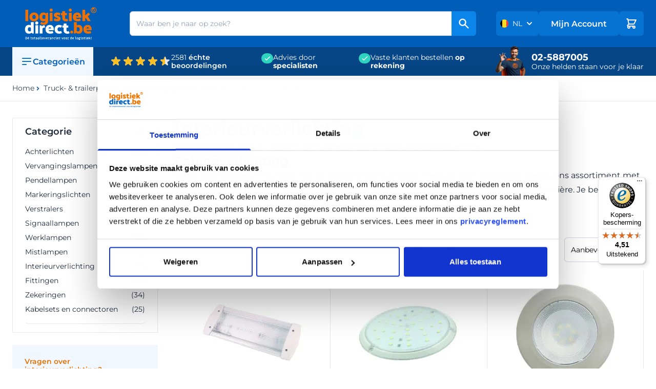

--- FILE ---
content_type: image/svg+xml
request_url: https://www.logistiekdirect.be/static/version1764151795/frontend/IODigital/AFL_Hyva/nl_BE/images/be.svg
body_size: -267
content:
<?xml version="1.0" encoding="UTF-8"?>
<svg xmlns="http://www.w3.org/2000/svg" viewBox="0 0 513 342">
<rect y="0" fill="#fdda25" width="513" height="342"/>
<rect y="0" width="171" height="342"/>
<rect x="342" y="0" fill="#ef3340" width="171" height="342"/>
</svg>


--- FILE ---
content_type: application/javascript
request_url: https://www.logistiekdirect.be/static/version1764151795/frontend/IODigital/AFL_Hyva/nl_BE/IODigital_DeliveryDays/js/delivery-days-store.js
body_size: 174
content:
/*
 * Do not remove or alter the notices in this preamble.
 * This software code regards iO Custom Software.
 * Copyright © 2025 iO The Netherlands B.V. and/or its affiliates.
 * www.iodigital.com All rights reserved. License grant and user rights and obligations
 * according to applicable license agreement. Please contact legal@iodigital.com for
 * questions regarding license and user rights.
 */

document.addEventListener('alpine:init', () => {
    Alpine.store('deliveryDays', {
        getDeliveryDaysInfo(productSku, pageType = 'pdp') {
            const currentStoreCode = window.CURRENT_STORE_CODE;
            let productSkus = Array.isArray(productSku) ? productSku : [productSku];
            const api = currentStoreCode === null
              ? '/rest/V1/deliverydays/ajax/message'
              : `/rest/${currentStoreCode}/V1/deliverydays/ajax/message`;

            return fetch(api, {
                method: "POST",
                headers: {
                    "Content-Type": "application/json",
                },
                body: JSON.stringify({
                    productSkus: productSkus,
                    pageType: pageType
                })
            }).then((res) => {
                if (!res.ok) {
                    return null;
                }
                return res.json();
            }).then((data) => {

                if (!data || !data.length) {
                    return null;
                }

                return data;
            }).catch((reason) => {
                console.error('error in delivery days store: ' + reason)
                return null;
            });
        },
    });
});


--- FILE ---
content_type: image/svg+xml
request_url: https://www.logistiekdirect.be/static/version1764151795/frontend/IODigital/AFL_Hyva/nl_BE/images/logistiek-half-logo.svg
body_size: 81
content:
<svg xmlns="http://www.w3.org/2000/svg" viewBox="0 0 437.1 219" fill="#ffffff" opacity="5%">
  <path d="M320.7,201.1c-.4-2.2-.9-4.4-1.4-6.6l-43,15.3c.4,2.9.7,5.9.7,8.8s0,.2,0,.3h45.4c0-5.9-.6-11.9-1.7-17.9Z"/>
  <path d="M163,85.4V7.2c-9.9,2.6-19.6,5.9-29.1,9.9-6.4,2.7-12.5,5.6-18.5,8.8v193h45.6c0-.1,0-.2,0-.3,0-32,26-58,58-58s40.3,11.7,50.4,29.3l42.9-15.2c-13.8-28.5-39.8-48.9-70.1-55.8l88.4-88.4c-8.3-4.9-17-9.3-26-13.1-6.8-2.9-13.8-5.4-20.7-7.6l-64.6,64.5L249.2,2c-9.8-1.4-19.9-2-30-2s-14.2.3-21.2,1.1l-35,84.3Z"/>
  <path d="M46.4,218.9c0-46,17.7-88.9,50-121.4v-60c-11.4,7.8-22.2,16.6-32.3,26.7-20.2,20.2-36,43.6-47,69.6C5.7,160.7,0,189.4,0,218.9s0,0,0,0h46.4s0,0,0,0Z"/>
  <path d="M421,133.7c-11-26-26.8-49.6-47-69.6-8.6-8.6-17.7-16.3-27.5-23.3l-33.4,33.4c9.9,6.5,19.3,14,27.9,22.7,32.5,32.5,50.5,76,50.5,122s0,0,0,0h45.6v-19.4c-2-22.7-7.5-44.8-16.3-65.9h.1Z"/>
</svg>


--- FILE ---
content_type: application/javascript
request_url: https://www.logistiekdirect.be/static/version1764151795/frontend/IODigital/AFL_Hyva/nl_BE/IODigital_DeliveryDays/js/delivery-message-call.js
body_size: 290
content:
/*
 * Do not remove or alter the notices in this preamble.
 * This software code regards iO Custom Software.
 * Copyright © 2025 iO The Netherlands B.V. and/or its affiliates.
 * www.iodigital.com All rights reserved. License grant and user rights and obligations
 * according to applicable license agreement. Please contact legal@iodigital.com for
 * questions regarding license and user rights.
 */

function initDeliveryMessageCall()
{
    return {
        message: [],
        isLoading: true,
        result: null,
        allProductSkus: [],
        containerSelector: '[data-delivery-days]',

        init: async function () {

            this.collectAllProductSkus();

            try {
                await this.fetchDeliveryMessages()
                this.isLoading = false
            } catch (error) {
                console.error('Error initializing delivery messages:', error);
            } finally {
                this.loading = false;
            }
        },

        collectAllProductSkus() {
            const products = document.querySelectorAll(this.containerSelector);
            this.allProductSkus = [];

            products.forEach((product) => {
                const sku = product.dataset.sku || product.getAttribute('data-product-sku');
                if (sku) {
                    this.allProductSkus.push(sku);
                }
            });
        },

        async fetchDeliveryMessages() {
            const data = await Alpine.store('deliveryDays').getDeliveryDaysInfo(this.allProductSkus, 'plp');

            if (Array.isArray(data)) {
                data.forEach(item => {
                    this.message[item.sku] = {
                        message: item.message,
                        showLabel: item.show_label
                    }
                })
            }
        },

        getMessageForSku(sku) {
            return this.message[sku]?.message
        },

        getShowLabelForSku(sku) {
            return this.message[sku]?.showLabel
        }
    }
}


--- FILE ---
content_type: image/svg+xml
request_url: https://www.logistiekdirect.be/static/version1764151795/frontend/IODigital/AFL_Hyva/nl_BE/images/logo.svg
body_size: 6019
content:
<svg id="Laag_1" width="191" height="64" data-name="Laag 1" xmlns="http://www.w3.org/2000/svg" viewBox="0 0 131 60">
    <defs>
        <style>.cls-1{fill:#ec7004;}.cls-2{fill:#fff;}</style>
    </defs>
    <path class="cls-1" d="M88.22,45.58a2.55,2.55,0,0,1-.78,1.92,2.59,2.59,0,0,1-1.87.76,2.67,2.67,0,0,1-1.94-.76,2.75,2.75,0,0,1,0-3.82,2.6,2.6,0,0,1,1.94-.77,2.52,2.52,0,0,1,1.87.77A2.56,2.56,0,0,1,88.22,45.58Z"/>
    <path class="cls-1" d="M114.88,32.49a6.35,6.35,0,0,1,5.44,2.38,9,9,0,0,1,1.78,5.58v1.48a.25.25,0,0,1-.25.25h-9a.26.26,0,0,0-.23.36,2.61,2.61,0,0,0,1.09,1.29,4.16,4.16,0,0,0,2.22.56,9.47,9.47,0,0,0,2-.21,8.76,8.76,0,0,0,1.71-.56.25.25,0,0,1,.34.13l1.28,3.12a.27.27,0,0,1-.09.31,7.29,7.29,0,0,1-2.88,1.11,17.42,17.42,0,0,1-2.76.31,9.47,9.47,0,0,1-6.22-2q-2.42-2-2.42-6a7.87,7.87,0,0,1,2.29-6A8,8,0,0,1,114.88,32.49Zm-.12,4.22a2.14,2.14,0,0,0-1.56.6,2.9,2.9,0,0,0-.76,1.33.25.25,0,0,0,.24.33h4.17a.26.26,0,0,0,.24-.32,3.08,3.08,0,0,0-.63-1.25A2.08,2.08,0,0,0,114.76,36.71Z"/>
    <path class="cls-1" d="M103.69,34.74a6.47,6.47,0,0,0-5.4-2.28,7,7,0,0,0-1.83.25,6.83,6.83,0,0,0-1.28.47.25.25,0,0,1-.36-.23v-5.3a.25.25,0,0,0-.25-.25H89.9a.25.25,0,0,0-.25.25V48a.26.26,0,0,0,.25.26h2.23a.27.27,0,0,0,.21-.11l.73-1.07a.25.25,0,0,1,.35-.06,9.56,9.56,0,0,0,2.14,1.09,7.14,7.14,0,0,0,2.54.49c2.52,0,4.39-.79,5.59-2.36a9.2,9.2,0,0,0,1.82-5.79A8.9,8.9,0,0,0,103.69,34.74Zm-4.17,8.34a2.32,2.32,0,0,1-2.24,1.27A3.63,3.63,0,0,1,96,44.1a4,4,0,0,1-1.08-.58.28.28,0,0,1-.1-.21V37.46a.24.24,0,0,1,.14-.22,5.53,5.53,0,0,1,1-.36,4.2,4.2,0,0,1,1-.17,2.71,2.71,0,0,1,2.46,1.15,4.66,4.66,0,0,1,.76,2.66A5.51,5.51,0,0,1,99.52,43.08Z"/>
    <path class="cls-2" d="M1,58.69a.24.24,0,0,1-.07-.18V54.75a.24.24,0,0,1,.25-.25H2.35a1.59,1.59,0,0,1,.83.22,1.57,1.57,0,0,1,.6.6,1.62,1.62,0,0,1,.22.84v.94a1.6,1.6,0,0,1-.22.84,1.51,1.51,0,0,1-.6.6,1.59,1.59,0,0,1-.83.22H1.17A.24.24,0,0,1,1,58.69Zm1.33-.62a1,1,0,0,0,.47-.13,1,1,0,0,0,.35-.35.86.86,0,0,0,.13-.48v-1a.85.85,0,0,0-.13-.47,1,1,0,0,0-.35-.35,1,1,0,0,0-.47-.13H1.65v2.88Z"/>
    <path class="cls-2" d="M5.54,58.57A1.37,1.37,0,0,1,5,58.05a1.33,1.33,0,0,1-.19-.71v-.65A1.35,1.35,0,0,1,5,56a1.37,1.37,0,0,1,.52-.52,1.35,1.35,0,0,1,.71-.19,1.39,1.39,0,0,1,.72.19,1.37,1.37,0,0,1,.52.52,1.45,1.45,0,0,1,.19.71v.4a.23.23,0,0,1-.08.18.25.25,0,0,1-.18.08H5.55v0a.72.72,0,0,0,.2.5.68.68,0,0,0,.5.2h1a.13.13,0,0,1,.09,0,.1.1,0,0,1,0,.09v.43a.12.12,0,0,1-.13.12h-1A1.35,1.35,0,0,1,5.54,58.57ZM7,56.7v-.05a.7.7,0,0,0-.71-.7.68.68,0,0,0-.7.7v.05ZM6,54.93a.08.08,0,0,1,0-.08l.27-.58,0-.06.07,0h.65a.06.06,0,0,1,.06,0,.09.09,0,0,1,0,.06.09.09,0,0,1,0,.07l-.62.57a.17.17,0,0,1-.12,0H6.11A.07.07,0,0,1,6,54.93Z"/>
    <path class="cls-2" d="M10.92,58.48a1,1,0,0,1-.29-.75V56h-.42a.11.11,0,0,1-.12-.12v-.42a.12.12,0,0,1,0-.09.18.18,0,0,1,.09,0h.42V54.7a.12.12,0,0,1,0-.09.18.18,0,0,1,.09,0h.47a.18.18,0,0,1,.09,0,.12.12,0,0,1,0,.09v.64h1a.13.13,0,0,1,.09,0,.1.1,0,0,1,0,.09v.42a.14.14,0,0,1-.13.13h-1V57.7a.38.38,0,0,0,.39.39h.62a.12.12,0,0,1,.13.12v.42a.12.12,0,0,1-.13.12h-.68A1,1,0,0,1,10.92,58.48Z"/>
    <path class="cls-2" d="M13.91,58.65a1.34,1.34,0,0,1-.52-.51,1.28,1.28,0,0,1-.19-.69v-.79a1.34,1.34,0,0,1,.19-.7,1.49,1.49,0,0,1,.52-.51,1.44,1.44,0,0,1,.71-.18,1.37,1.37,0,0,1,1.23.69,1.35,1.35,0,0,1,.2.7v.79a1.29,1.29,0,0,1-.2.69,1.32,1.32,0,0,1-.51.51,1.39,1.39,0,0,1-.72.19A1.35,1.35,0,0,1,13.91,58.65Zm1.21-.71a.65.65,0,0,0,.21-.49v-.79a.69.69,0,0,0-.21-.5.7.7,0,0,0-.5-.2.68.68,0,0,0-.7.7v.79a.68.68,0,0,0,.2.49.69.69,0,0,0,.5.21A.67.67,0,0,0,15.12,57.94Z"/>
    <path class="cls-2" d="M17.55,58.48a1,1,0,0,1-.29-.75V56h-.41a.12.12,0,0,1-.09,0,.18.18,0,0,1,0-.09v-.42a.14.14,0,0,1,.13-.13h.41V54.7a.1.1,0,0,1,0-.09.13.13,0,0,1,.09,0h.46a.13.13,0,0,1,.09,0,.1.1,0,0,1,0,.09v.64h1a.14.14,0,0,1,.13.13v.42a.13.13,0,0,1,0,.09A.1.1,0,0,1,19,56H18V57.7a.38.38,0,0,0,.11.28.35.35,0,0,0,.27.11H19a.12.12,0,0,1,.09,0,.18.18,0,0,1,0,.09v.42a.18.18,0,0,1,0,.09.12.12,0,0,1-.09,0h-.68A1.05,1.05,0,0,1,17.55,58.48Z"/>
    <path class="cls-2" d="M20.16,58.56a1,1,0,0,1-.31-.74.9.9,0,0,1,.28-.68,1.56,1.56,0,0,1,.81-.36l.25,0,.51-.07a.24.24,0,0,0,.22-.26.42.42,0,0,0-.18-.35.74.74,0,0,0-.46-.14.75.75,0,0,0-.7.36.14.14,0,0,1-.12.07.08.08,0,0,1-.07,0l-.34-.23s-.05,0-.05-.1a.11.11,0,0,1,0,0,1.2,1.2,0,0,1,.51-.51,1.65,1.65,0,0,1,.77-.18,1.54,1.54,0,0,1,.7.15,1.1,1.1,0,0,1,.46.42,1.19,1.19,0,0,1,.17.63v2.17a.18.18,0,0,1,0,.09.12.12,0,0,1-.09,0h-.41a.16.16,0,0,1-.09,0,.12.12,0,0,1,0-.09v-.23a1.31,1.31,0,0,1-1,.43A1.17,1.17,0,0,1,20.16,58.56Zm1.31-.48a.93.93,0,0,0,.34-.31.71.71,0,0,0,.13-.41v-.12l-.45.07-.47.06c-.33.06-.49.2-.49.43a.33.33,0,0,0,.14.29.52.52,0,0,0,.36.11A.86.86,0,0,0,21.47,58.08Z"/>
    <path class="cls-2" d="M23.74,58.56a1,1,0,0,1-.32-.74.91.91,0,0,1,.29-.68,1.52,1.52,0,0,1,.81-.36l.25,0,.51-.07a.24.24,0,0,0,.22-.26.42.42,0,0,0-.18-.35.76.76,0,0,0-.46-.14.78.78,0,0,0-.71.36.13.13,0,0,1-.11.07.11.11,0,0,1-.08,0l-.33-.23a.1.1,0,0,1-.06-.1l0,0a1.14,1.14,0,0,1,.51-.51,1.62,1.62,0,0,1,.77-.18,1.57,1.57,0,0,1,.7.15,1.17,1.17,0,0,1,.46.42,1.18,1.18,0,0,1,.16.63v2.17a.11.11,0,0,1-.12.12h-.41a.16.16,0,0,1-.09,0,.12.12,0,0,1,0-.09v-.23a1.33,1.33,0,0,1-1,.43A1.16,1.16,0,0,1,23.74,58.56Zm1.31-.48a1,1,0,0,0,.34-.31.79.79,0,0,0,.13-.41v-.12l-.45.07-.47.06c-.33.06-.49.2-.49.43a.35.35,0,0,0,.13.29.56.56,0,0,0,.37.11A.88.88,0,0,0,25.05,58.08Z"/>
    <path class="cls-2" d="M27.41,58.69a.24.24,0,0,1-.07-.18V54.88h-.55l-.09,0a.16.16,0,0,1,0-.09v-.44a.12.12,0,0,1,.12-.13h1a.25.25,0,0,1,.18.08.24.24,0,0,1,.07.18v3.62h.55a.12.12,0,0,1,.12.13v.44a.11.11,0,0,1-.12.12h-1A.24.24,0,0,1,27.41,58.69Z"/>
    <path class="cls-2" d="M29.72,58.69a.25.25,0,0,1-.08-.18V54.88H29.1a.12.12,0,0,1-.09,0,.18.18,0,0,1,0-.09v-.44a.13.13,0,0,1,0-.09.1.1,0,0,1,.09,0h1a.26.26,0,0,1,.19.08.24.24,0,0,1,.07.18v3.62h.55a.12.12,0,0,1,.12.13v.44a.11.11,0,0,1-.12.12h-1A.24.24,0,0,1,29.72,58.69Z"/>
    <path class="cls-2" d="M32.37,58.57a1.37,1.37,0,0,1-.52-.52,1.42,1.42,0,0,1-.19-.71v-.65a1.45,1.45,0,0,1,.19-.71,1.37,1.37,0,0,1,.52-.52,1.39,1.39,0,0,1,.72-.19,1.35,1.35,0,0,1,.71.19,1.37,1.37,0,0,1,.52.52,1.35,1.35,0,0,1,.19.71v.4a.27.27,0,0,1-.26.26H32.38v0a.69.69,0,0,0,.21.5.65.65,0,0,0,.5.2H34a.18.18,0,0,1,.09,0,.12.12,0,0,1,0,.09v.43a.11.11,0,0,1-.12.12h-.95A1.39,1.39,0,0,1,32.37,58.57Zm1.42-1.87v-.05a.68.68,0,0,0-.7-.7.7.7,0,0,0-.71.7v.05Z"/>
    <path class="cls-2" d="M36.36,58.8a.19.19,0,0,1-.19-.13l-1.1-3.13a.18.18,0,0,1,0-.06.13.13,0,0,1,0-.1.18.18,0,0,1,.11,0h.41a.21.21,0,0,1,.11,0,.14.14,0,0,1,.07.1l.81,2.39.81-2.39a.14.14,0,0,1,.07-.1.21.21,0,0,1,.11,0H38a.15.15,0,0,1,.1,0,.14.14,0,0,1,0,.1.39.39,0,0,1,0,.06L37,58.67a.2.2,0,0,1-.08.1.21.21,0,0,1-.11,0Z"/>
    <path class="cls-2" d="M39.42,58.57a1.37,1.37,0,0,1-.52-.52,1.33,1.33,0,0,1-.19-.71v-.65A1.35,1.35,0,0,1,38.9,56a1.37,1.37,0,0,1,.52-.52,1.35,1.35,0,0,1,.71-.19,1.39,1.39,0,0,1,.72.19,1.37,1.37,0,0,1,.52.52,1.45,1.45,0,0,1,.19.71v.4a.23.23,0,0,1-.08.18.25.25,0,0,1-.18.08H39.43v0a.72.72,0,0,0,.2.5.68.68,0,0,0,.5.2h.95a.13.13,0,0,1,.09,0,.1.1,0,0,1,0,.09v.43a.12.12,0,0,1-.13.12h-.95A1.35,1.35,0,0,1,39.42,58.57Zm1.42-1.87v-.05a.7.7,0,0,0-.71-.7.68.68,0,0,0-.7.7v.05Z"/>
    <path class="cls-2" d="M42.34,58.73a.12.12,0,0,1,0-.09V58.2a.14.14,0,0,1,.13-.13h.45V56h-.51a.14.14,0,0,1-.13-.13v-.42a.1.1,0,0,1,0-.09.13.13,0,0,1,.09,0h.92a.26.26,0,0,1,.19.08.24.24,0,0,1,.07.18v.22l.32-.26a1.56,1.56,0,0,1,.31-.2.79.79,0,0,1,.32-.06h.18a.1.1,0,0,1,.09,0,.13.13,0,0,1,0,.09v.46a.18.18,0,0,1,0,.09.12.12,0,0,1-.09,0h-.15a.54.54,0,0,0-.27.06,1.54,1.54,0,0,0-.35.24l-.33.26v1.5h.59a.14.14,0,0,1,.13.13v.44a.12.12,0,0,1-.13.12H42.43A.12.12,0,0,1,42.34,58.73Z"/>
    <path class="cls-2" d="M45.72,58.56a1,1,0,0,1-.32-.74.91.91,0,0,1,.29-.68,1.52,1.52,0,0,1,.81-.36l.25,0,.51-.07a.24.24,0,0,0,.22-.26.42.42,0,0,0-.18-.35.76.76,0,0,0-.46-.14.78.78,0,0,0-.71.36.13.13,0,0,1-.11.07.11.11,0,0,1-.08,0l-.33-.23a.1.1,0,0,1-.06-.1l0,0a1.14,1.14,0,0,1,.51-.51,1.65,1.65,0,0,1,.77-.18,1.54,1.54,0,0,1,.7.15,1.1,1.1,0,0,1,.46.42,1.18,1.18,0,0,1,.16.63v2.17a.11.11,0,0,1-.12.12h-.41a.16.16,0,0,1-.09,0,.12.12,0,0,1,0-.09v-.23a1.32,1.32,0,0,1-1,.43A1.17,1.17,0,0,1,45.72,58.56ZM47,58.08a1,1,0,0,0,.34-.31.71.71,0,0,0,.13-.41v-.12l-.45.07-.47.06c-.33.06-.49.2-.49.43a.35.35,0,0,0,.13.29.56.56,0,0,0,.37.11A.88.88,0,0,0,47,58.08Z"/>
    <path class="cls-2" d="M49.22,58.73a.18.18,0,0,1,0-.09V55.47a.14.14,0,0,1,.13-.13h.47a.18.18,0,0,1,.09,0,.12.12,0,0,1,0,.09v.28a1.37,1.37,0,0,1,.4-.36,1.06,1.06,0,0,1,.5-.12,1.15,1.15,0,0,1,1.05.61,1.34,1.34,0,0,1,.15.64v2.12a.12.12,0,0,1,0,.09.11.11,0,0,1-.08,0h-.47a.12.12,0,0,1-.09,0,.18.18,0,0,1,0-.09v-2a.69.69,0,0,0-.16-.49.61.61,0,0,0-.45-.17.72.72,0,0,0-.56.23.92.92,0,0,0-.21.63v1.83a.11.11,0,0,1-.12.12h-.47A.12.12,0,0,1,49.22,58.73Z"/>
    <path class="cls-2" d="M53.59,58.65a1.44,1.44,0,0,1-.52-.52,1.48,1.48,0,0,1-.19-.71v-.73a1.45,1.45,0,0,1,.19-.71,1.37,1.37,0,0,1,.52-.52,1.44,1.44,0,0,1,1.29-.07,1.32,1.32,0,0,1,.47.34.13.13,0,0,1,0,.1.16.16,0,0,1,0,.12l-.26.25a.12.12,0,0,1-.09,0,.12.12,0,0,1-.1-.06.82.82,0,0,0-.58-.23.7.7,0,0,0-.71.7v.79a.72.72,0,0,0,.71.7.82.82,0,0,0,.58-.23.12.12,0,0,1,.1-.06.15.15,0,0,1,.09,0l.26.26a.16.16,0,0,1,0,.12.13.13,0,0,1,0,.1,1.45,1.45,0,0,1-.47.34,1.44,1.44,0,0,1-1.29-.07Z"/>
    <path class="cls-2" d="M56.84,58.68a.29.29,0,0,1-.09-.21V56h-.48a.12.12,0,0,1-.13-.12v-.43a.1.1,0,0,1,0-.09.13.13,0,0,1,.09,0h.9a.31.31,0,0,1,.3.3v2.44H58a.13.13,0,0,1,.09,0,.1.1,0,0,1,0,.09v.43a.12.12,0,0,1-.13.12h-.9A.26.26,0,0,1,56.84,58.68Zm0-3.77a.12.12,0,0,1,0-.09v-.65a.14.14,0,0,1,.13-.13h.4a.14.14,0,0,1,.13.13v.65a.12.12,0,0,1-.13.12h-.4A.12.12,0,0,1,56.82,54.91Z"/>
    <path class="cls-2" d="M59.43,58.57a1.37,1.37,0,0,1-.52-.52,1.33,1.33,0,0,1-.19-.71v-.65a1.35,1.35,0,0,1,.19-.71,1.37,1.37,0,0,1,.52-.52,1.33,1.33,0,0,1,.71-.19,1.39,1.39,0,0,1,.72.19,1.41,1.41,0,0,1,.51.52,1.35,1.35,0,0,1,.19.71v.4a.23.23,0,0,1-.07.18.25.25,0,0,1-.18.08H59.43v0a.69.69,0,0,0,.21.5.68.68,0,0,0,.5.2h1a.13.13,0,0,1,.09,0,.1.1,0,0,1,0,.09v.43a.12.12,0,0,1-.13.12h-1A1.33,1.33,0,0,1,59.43,58.57Zm1.42-1.87v-.05a.69.69,0,0,0-.21-.5.7.7,0,0,0-.5-.2.72.72,0,0,0-.5.2.69.69,0,0,0-.21.5v.05Z"/>
    <path class="cls-2" d="M62.34,58.73a.16.16,0,0,1,0-.09V58.2a.12.12,0,0,1,.12-.13h.46V56h-.52a.12.12,0,0,1-.12-.13v-.42a.12.12,0,0,1,0-.09.18.18,0,0,1,.09,0h.93a.27.27,0,0,1,.26.26v.22l.32-.26a1.32,1.32,0,0,1,.31-.2.75.75,0,0,1,.31-.06h.19a.12.12,0,0,1,.12.13v.46a.11.11,0,0,1-.12.12h-.16a.6.6,0,0,0-.27.06,1.55,1.55,0,0,0-.34.24l-.33.26v1.5h.59a.1.1,0,0,1,.09,0,.13.13,0,0,1,0,.09v.44a.18.18,0,0,1,0,.09.12.12,0,0,1-.09,0H62.43A.16.16,0,0,1,62.34,58.73Z"/>
    <path class="cls-2" d="M68.3,58.8a.17.17,0,0,1-.18-.13L67,55.54a.18.18,0,0,1,0-.06.13.13,0,0,1,0-.1.18.18,0,0,1,.11,0h.41a.28.28,0,0,1,.12,0,.17.17,0,0,1,.06.1l.81,2.39.81-2.39a.14.14,0,0,1,.07-.1.21.21,0,0,1,.11,0h.39a.21.21,0,0,1,.11,0,.18.18,0,0,1,0,.1.39.39,0,0,1,0,.06L69,58.67a.2.2,0,0,1-.08.1.21.21,0,0,1-.11,0Z"/>
    <path class="cls-2" d="M71.36,58.65a1.32,1.32,0,0,1-.51-.51,1.29,1.29,0,0,1-.2-.69v-.79a1.35,1.35,0,0,1,.2-.7,1.37,1.37,0,0,1,1.23-.69,1.44,1.44,0,0,1,.71.18,1.49,1.49,0,0,1,.52.51,1.34,1.34,0,0,1,.19.7v.79a1.28,1.28,0,0,1-.19.69,1.44,1.44,0,0,1-1.23.7A1.39,1.39,0,0,1,71.36,58.65Zm1.22-.71a.68.68,0,0,0,.2-.49v-.79a.68.68,0,0,0-.7-.7.7.7,0,0,0-.5.2.69.69,0,0,0-.21.5v.79a.65.65,0,0,0,.21.49.67.67,0,0,0,.5.21A.69.69,0,0,0,72.58,57.94Z"/>
    <path class="cls-2" d="M75,58.65a1.34,1.34,0,0,1-.52-.51,1.28,1.28,0,0,1-.19-.69v-.79a1.34,1.34,0,0,1,.19-.7,1.49,1.49,0,0,1,.52-.51,1.44,1.44,0,0,1,.71-.18,1.48,1.48,0,0,1,.72.18A1.49,1.49,0,0,1,77,56a1.44,1.44,0,0,1,.19.7v.79a1.38,1.38,0,0,1-.19.69,1.34,1.34,0,0,1-.52.51,1.39,1.39,0,0,1-.72.19A1.35,1.35,0,0,1,75,58.65Zm1.21-.71a.65.65,0,0,0,.21-.49v-.79a.7.7,0,0,0-.71-.7.68.68,0,0,0-.7.7v.79a.68.68,0,0,0,.2.49.69.69,0,0,0,.5.21A.66.66,0,0,0,76.24,57.94Z"/>
    <path class="cls-2" d="M78,58.73a.18.18,0,0,1,0-.09V58.2a.13.13,0,0,1,0-.09.1.1,0,0,1,.09,0h.46V56H78a.1.1,0,0,1-.09,0,.12.12,0,0,1,0-.09v-.42a.12.12,0,0,1,0-.09.13.13,0,0,1,.09,0h.93a.25.25,0,0,1,.18.08.24.24,0,0,1,.07.18v.22l.33-.26a1.32,1.32,0,0,1,.31-.2.75.75,0,0,1,.31-.06h.19a.12.12,0,0,1,.12.13v.46a.11.11,0,0,1-.12.12h-.16a.6.6,0,0,0-.27.06,1.54,1.54,0,0,0-.35.24l-.33.26v1.5h.6a.12.12,0,0,1,.12.13v.44a.11.11,0,0,1-.12.12H78.06A.12.12,0,0,1,78,58.73Z"/>
    <path class="cls-2" d="M83.5,58.65a1.36,1.36,0,0,1-.48-.5,1.27,1.27,0,0,1-.19-.68v-.83A1.36,1.36,0,0,1,83,56a1.41,1.41,0,0,1,.49-.51,1.26,1.26,0,0,1,.66-.18,1.31,1.31,0,0,1,.44.07,1.1,1.1,0,0,1,.37.2V54.32a.12.12,0,0,1,.12-.13h.47a.1.1,0,0,1,.09,0,.13.13,0,0,1,0,.09v4.32a.18.18,0,0,1,0,.09.12.12,0,0,1-.09,0h-.39a.11.11,0,0,1-.12-.12v-.29a1,1,0,0,1-.89.49A1.21,1.21,0,0,1,83.5,58.65Zm1.26-.7a.67.67,0,0,0,.21-.5v-.79a.67.67,0,0,0-.21-.5.69.69,0,0,0-.5-.21.72.72,0,0,0-.71.71v.79a.72.72,0,0,0,.71.71A.69.69,0,0,0,84.76,58Z"/>
    <path class="cls-2" d="M87.33,58.57a1.37,1.37,0,0,1-.52-.52,1.33,1.33,0,0,1-.19-.71v-.65a1.35,1.35,0,0,1,.19-.71,1.37,1.37,0,0,1,.52-.52,1.33,1.33,0,0,1,.71-.19,1.39,1.39,0,0,1,.72.19,1.44,1.44,0,0,1,.7,1.23v.4a.23.23,0,0,1-.07.18.25.25,0,0,1-.18.08H87.33v0a.69.69,0,0,0,.21.5.68.68,0,0,0,.5.2H89a.13.13,0,0,1,.09,0,.1.1,0,0,1,0,.09v.43a.12.12,0,0,1-.13.12H88A1.33,1.33,0,0,1,87.33,58.57Zm1.42-1.87v-.05a.69.69,0,0,0-.21-.5A.7.7,0,0,0,88,56a.72.72,0,0,0-.5.2.69.69,0,0,0-.21.5v.05Z"/>
    <path class="cls-2" d="M92.49,58.69a.24.24,0,0,1-.07-.18V54.88h-.55l-.09,0a.16.16,0,0,1,0-.09v-.44a.12.12,0,0,1,.12-.13h1a.27.27,0,0,1,.26.26v3.62h.54a.1.1,0,0,1,.09,0,.13.13,0,0,1,0,.09v.44a.18.18,0,0,1,0,.09.12.12,0,0,1-.09,0h-1A.25.25,0,0,1,92.49,58.69Z"/>
    <path class="cls-2" d="M95.17,58.65a1.34,1.34,0,0,1-.52-.51,1.28,1.28,0,0,1-.19-.69v-.79a1.34,1.34,0,0,1,.19-.7,1.49,1.49,0,0,1,.52-.51,1.44,1.44,0,0,1,.71-.18,1.48,1.48,0,0,1,.72.18,1.58,1.58,0,0,1,.52.51,1.44,1.44,0,0,1,.19.7v.79a1.38,1.38,0,0,1-.19.69,1.41,1.41,0,0,1-.52.51,1.39,1.39,0,0,1-.72.19A1.35,1.35,0,0,1,95.17,58.65Zm1.21-.71a.65.65,0,0,0,.21-.49v-.79a.69.69,0,0,0-.21-.5.7.7,0,0,0-.5-.2.68.68,0,0,0-.7.7v.79a.68.68,0,0,0,.2.49.69.69,0,0,0,.5.21A.67.67,0,0,0,96.38,57.94Z"/>
    <path class="cls-2" d="M98.5,59.79a.71.71,0,0,1-.36-.66.81.81,0,0,1,.23-.57.57.57,0,0,1-.21-.48.85.85,0,0,1,.09-.38.92.92,0,0,1,.28-.31,1.08,1.08,0,0,1-.3-.4,1.18,1.18,0,0,1-.1-.5,1.14,1.14,0,0,1,.17-.64,1.2,1.2,0,0,1,.48-.44,1.47,1.47,0,0,1,.67-.15,1.69,1.69,0,0,1,.5.08h1.18a.18.18,0,0,1,.09,0,.12.12,0,0,1,0,.09v.39a.12.12,0,0,1-.12.13h-.47a1.18,1.18,0,0,1,.1.5,1.25,1.25,0,0,1-.17.64,1.33,1.33,0,0,1-.48.43,1.45,1.45,0,0,1-.66.15,1.49,1.49,0,0,1-.55-.1.39.39,0,0,0-.12.26.18.18,0,0,0,.09.17.77.77,0,0,0,.26.06h.75a1.88,1.88,0,0,1,.82.18.66.66,0,0,1,.31.64.88.88,0,0,1-.43.8,2.1,2.1,0,0,1-1.13.27A1.86,1.86,0,0,1,98.5,59.79Zm1.79-.77a.2.2,0,0,0-.12-.21,1,1,0,0,0-.33-.05h-1a.49.49,0,0,0-.06.25.29.29,0,0,0,.17.3,1.16,1.16,0,0,0,.51.09C100,59.39,100.29,59.26,100.29,59Zm-.4-2.1a.57.57,0,0,0,.16-.43.61.61,0,0,0-.16-.44.58.58,0,0,0-.44-.16.61.61,0,0,0-.45.16.61.61,0,0,0-.16.44.57.57,0,0,0,.16.43.61.61,0,0,0,.45.16A.58.58,0,0,0,99.89,56.92Z"/>
    <path class="cls-2" d="M102.61,58.68a.29.29,0,0,1-.09-.21V56H102a.12.12,0,0,1-.13-.12v-.43a.1.1,0,0,1,0-.09.13.13,0,0,1,.09,0h.9a.31.31,0,0,1,.3.3v2.44h.48a.13.13,0,0,1,.09,0,.1.1,0,0,1,0,.09v.43a.12.12,0,0,1-.13.12h-.9A.25.25,0,0,1,102.61,58.68Zm0-3.77a.12.12,0,0,1,0-.09v-.65a.14.14,0,0,1,.13-.13h.4a.14.14,0,0,1,.13.13v.65a.12.12,0,0,1-.13.12h-.4A.12.12,0,0,1,102.59,54.91Z"/>
    <path class="cls-2" d="M105.14,58.74a1.92,1.92,0,0,1-.53-.28l0-.06v-.08c0-.06.1-.19.21-.37a.14.14,0,0,1,.12-.08l.08,0a2,2,0,0,0,.4.22,1.34,1.34,0,0,0,.4.07.7.7,0,0,0,.39-.1.3.3,0,0,0,.13-.25.26.26,0,0,0-.12-.22,2.41,2.41,0,0,0-.43-.19l-.21-.09a2.38,2.38,0,0,1-.45-.21,1.08,1.08,0,0,1-.32-.32,1,1,0,0,1-.12-.51,1,1,0,0,1,.31-.75,1.19,1.19,0,0,1,.83-.28,2,2,0,0,1,.6.1,2,2,0,0,1,.52.27.16.16,0,0,1,0,.07.17.17,0,0,1,0,.07,3.62,3.62,0,0,1-.18.38.11.11,0,0,1-.11.06l-.08,0a1.44,1.44,0,0,0-.77-.27.51.51,0,0,0-.32.09.26.26,0,0,0-.12.24.33.33,0,0,0,.14.26,1.72,1.72,0,0,0,.48.24l.53.22a1.15,1.15,0,0,1,.35.29.86.86,0,0,1,.15.52,1,1,0,0,1-.15.55,1.1,1.1,0,0,1-.45.37,1.48,1.48,0,0,1-.65.13A1.87,1.87,0,0,1,105.14,58.74Z"/>
    <path class="cls-2" d="M108.52,58.48a1,1,0,0,1-.29-.75V56h-.41a.12.12,0,0,1-.13-.12v-.42a.1.1,0,0,1,0-.09.13.13,0,0,1,.09,0h.41V54.7a.1.1,0,0,1,0-.09.13.13,0,0,1,.09,0h.46a.13.13,0,0,1,.09,0,.1.1,0,0,1,0,.09v.64h1a.18.18,0,0,1,.09,0,.12.12,0,0,1,0,.09v.42A.12.12,0,0,1,110,56h-1V57.7a.37.37,0,0,0,.1.28.38.38,0,0,0,.28.11H110a.11.11,0,0,1,.12.12v.42a.11.11,0,0,1-.12.12h-.68A1,1,0,0,1,108.52,58.48Z"/>
    <path class="cls-2" d="M111.53,58.68a.29.29,0,0,1-.09-.21V56H111a.12.12,0,0,1-.13-.12v-.43a.1.1,0,0,1,0-.09.13.13,0,0,1,.09,0h.9a.31.31,0,0,1,.3.3v2.44h.48a.13.13,0,0,1,.09,0,.1.1,0,0,1,0,.09v.43a.12.12,0,0,1-.13.12h-.9A.26.26,0,0,1,111.53,58.68Zm0-3.77a.12.12,0,0,1,0-.09v-.65a.14.14,0,0,1,.13-.13h.4a.14.14,0,0,1,.13.13v.65a.12.12,0,0,1-.13.12h-.4A.12.12,0,0,1,111.51,54.91Z"/>
    <path class="cls-2" d="M114.12,58.57a1.37,1.37,0,0,1-.52-.52,1.33,1.33,0,0,1-.19-.71v-.65a1.35,1.35,0,0,1,.19-.71,1.37,1.37,0,0,1,.52-.52,1.42,1.42,0,0,1,1.42,0,1.37,1.37,0,0,1,.52.52,1.35,1.35,0,0,1,.19.71v.4a.23.23,0,0,1-.07.18.25.25,0,0,1-.18.08h-1.88v0a.69.69,0,0,0,.21.5.66.66,0,0,0,.5.2h1a.14.14,0,0,1,.13.13v.43a.18.18,0,0,1,0,.09.12.12,0,0,1-.09,0h-1A1.33,1.33,0,0,1,114.12,58.57Zm1.42-1.87v-.05a.69.69,0,0,0-.21-.5.73.73,0,0,0-1,0,.69.69,0,0,0-.21.5v.05Z"/>
    <path class="cls-2" d="M117.16,58.73a.12.12,0,0,1,0-.09V54.32a.14.14,0,0,1,.13-.13h.47a.09.09,0,0,1,.08,0,.1.1,0,0,1,0,.09v2.24h.2l1.07-1.14a.23.23,0,0,1,.17-.08h.54a.13.13,0,0,1,.09,0,.12.12,0,0,1,0,.08.18.18,0,0,1,0,.09l-1.29,1.33,1.37,1.7a.13.13,0,0,1,0,.08.09.09,0,0,1,0,.07.12.12,0,0,1-.09,0h-.53a.21.21,0,0,1-.18-.09L118,57.23h-.2v1.41a.12.12,0,0,1,0,.09.11.11,0,0,1-.08,0h-.47A.12.12,0,0,1,117.16,58.73Z"/>
    <path class="cls-2" d="M121,58.73a.45.45,0,0,1-.14-.35A.46.46,0,0,1,121,58a.48.48,0,0,1,.36-.14.48.48,0,0,1,.49.49.5.5,0,0,1-.14.35.49.49,0,0,1-.35.15A.49.49,0,0,1,121,58.73Zm0-1.26a.1.1,0,0,1,0-.09V54.62a.12.12,0,0,1,.13-.12h.45a.12.12,0,0,1,.09,0,.18.18,0,0,1,0,.09v2.76a.13.13,0,0,1,0,.09.12.12,0,0,1-.09,0h-.45A.12.12,0,0,1,121,57.47Z"/>
    <path class="cls-1" d="M16.71,9.78a8.69,8.69,0,0,1,6.13,2.14A7.84,7.84,0,0,1,25.16,18a7.19,7.19,0,0,1-2.46,5.84,9.26,9.26,0,0,1-6.14,2.06,8.6,8.6,0,0,1-6-2.05,7.61,7.61,0,0,1-2.3-6,7.55,7.55,0,0,1,2.39-5.92A8.75,8.75,0,0,1,16.71,9.78Zm-.09,11.86A3.08,3.08,0,0,0,19,20.75,3.88,3.88,0,0,0,19.8,18,4.8,4.8,0,0,0,19,15.16a2.56,2.56,0,0,0-2.22-1.1,2.87,2.87,0,0,0-2.33,1,4.21,4.21,0,0,0-.82,2.8,4.63,4.63,0,0,0,.75,2.8A2.6,2.6,0,0,0,16.62,21.64Z"/>
    <path class="cls-1" d="M42.2,10.32a.25.25,0,0,1,.25.24V25.61a6.09,6.09,0,0,1-2.08,4.9c-1.39,1.18-3.43,1.76-6.12,1.76a15.33,15.33,0,0,1-2.9-.4,9.51,9.51,0,0,1-3.14-1.24.27.27,0,0,1-.09-.31c.23-.52.46-1.06.69-1.6s.46-1.06.68-1.59a.24.24,0,0,1,.33-.12,12,12,0,0,0,2.29.84,8.77,8.77,0,0,0,2,.24,3.74,3.74,0,0,0,2.33-.61,2.17,2.17,0,0,0,.79-1.81v-.23a.25.25,0,0,0-.34-.23,10.47,10.47,0,0,1-1.37.44,7.54,7.54,0,0,1-1.92.24,6.45,6.45,0,0,1-5.37-2.28,8.82,8.82,0,0,1-1.81-5.68,9.19,9.19,0,0,1,1.82-5.82q1.83-2.36,5.65-2.36a7.22,7.22,0,0,1,2.56.52,9.25,9.25,0,0,1,2.16,1.16.24.24,0,0,0,.34,0l.76-1a.22.22,0,0,1,.19-.09ZM31.79,17.84a4.82,4.82,0,0,0,.74,2.67A2.72,2.72,0,0,0,35,21.64a4.1,4.1,0,0,0,1.15-.19,5.85,5.85,0,0,0,1-.4.25.25,0,0,0,.13-.22V15.16a.26.26,0,0,0-.1-.2A4.81,4.81,0,0,0,36,14.3a3.55,3.55,0,0,0-1.33-.3,2.3,2.3,0,0,0-2.25,1.27A5.66,5.66,0,0,0,31.79,17.84Z"/>
    <path class="cls-1" d="M50.85,5.38a2.65,2.65,0,0,1-.85,2,2.8,2.8,0,0,1-2,.82,2.7,2.7,0,0,1-2-.82,2.7,2.7,0,0,1-.82-2,2.8,2.8,0,0,1,.82-2,2.66,2.66,0,0,1,2-.85,2.75,2.75,0,0,1,2,.85A2.75,2.75,0,0,1,50.85,5.38Zm-.25,5.15V25.3a.25.25,0,0,1-.25.24H45.64a.24.24,0,0,1-.24-.24V10.53a.24.24,0,0,1,.24-.24h4.71A.25.25,0,0,1,50.6,10.53Z"/>
    <path class="cls-1" d="M59.9,15.82a15.31,15.31,0,0,1,3.6,1.84,3.76,3.76,0,0,1,1.7,3.26,4.47,4.47,0,0,1-1.59,3.66,7.45,7.45,0,0,1-4.78,1.31,13.81,13.81,0,0,1-2.91-.47,8.72,8.72,0,0,1-3.05-1.33.26.26,0,0,1-.08-.3l1.31-3.17a.24.24,0,0,1,.33-.13,15.73,15.73,0,0,0,2,.76,6.86,6.86,0,0,0,2,.39,2.17,2.17,0,0,0,1.1-.23c.26-.16.38-.33.38-.52a.78.78,0,0,0-.38-.63,4.45,4.45,0,0,0-1.26-.57,15,15,0,0,1-3.6-1.76,3.58,3.58,0,0,1-1.72-3.18,4.36,4.36,0,0,1,1.73-3.65,7.69,7.69,0,0,1,4.76-1.32,11.33,11.33,0,0,1,2.63.44,8.29,8.29,0,0,1,2.8,1.3.26.26,0,0,1,.08.3L63.63,15a.26.26,0,0,1-.34.13,13.48,13.48,0,0,0-1.73-.72,6,6,0,0,0-1.88-.33,2,2,0,0,0-1,.22.55.55,0,0,0,0,1A5.88,5.88,0,0,0,59.9,15.82Z"/>
    <path class="cls-1" d="M85.88,5.38a2.65,2.65,0,0,1-.85,2,2.8,2.8,0,0,1-2,.82,2.7,2.7,0,0,1-2-.82,2.7,2.7,0,0,1-.82-2,2.8,2.8,0,0,1,.82-2,2.66,2.66,0,0,1,2-.85,2.75,2.75,0,0,1,2,.85A2.75,2.75,0,0,1,85.88,5.38Zm-.26,5.15V25.3a.24.24,0,0,1-.24.24H80.67a.25.25,0,0,1-.25-.24V10.53a.25.25,0,0,1,.25-.24h4.71A.24.24,0,0,1,85.62,10.53Z"/>
    <path class="cls-1" d="M95.72,9.78a6.37,6.37,0,0,1,5.44,2.38,9.07,9.07,0,0,1,1.78,5.58v1.49a.25.25,0,0,1-.25.24h-9a.25.25,0,0,0-.23.34,2.59,2.59,0,0,0,1.1,1.31,4.13,4.13,0,0,0,2.22.55,9.37,9.37,0,0,0,2-.2,8.07,8.07,0,0,0,1.72-.57.26.26,0,0,1,.34.13L102,24.17a.23.23,0,0,1-.08.29,7,7,0,0,1-2.88,1.11,17.7,17.7,0,0,1-2.76.32,9.51,9.51,0,0,1-6.23-2,7.32,7.32,0,0,1-2.41-6A7.83,7.83,0,0,1,90,12,8,8,0,0,1,95.72,9.78ZM95.59,14a2.14,2.14,0,0,0-1.56.6A3,3,0,0,0,93.27,16a.25.25,0,0,0,.24.31h4.18a.24.24,0,0,0,.24-.3,3.1,3.1,0,0,0-.63-1.27A2.09,2.09,0,0,0,95.59,14Z"/>
    <rect class="cls-1" x="0.91" y="4.69" width="5.17" height="20.86" rx="0.25"/>
    <path class="cls-1" d="M77.69,21.44a.24.24,0,0,0-.33-.13,5.82,5.82,0,0,1-.83.29,4,4,0,0,1-1,.14A2,2,0,0,1,74,21.11a2.44,2.44,0,0,1-.55-1.67V15a.25.25,0,0,1,.25-.25h2.84a.25.25,0,0,0,.25-.24l0-3.53a.25.25,0,0,0-.25-.25H73.65a.25.25,0,0,1-.25-.25v-3a.25.25,0,0,0-.25-.25H68.48a.25.25,0,0,0-.25.25v3a.25.25,0,0,1-.25.25H66.24A.25.25,0,0,0,66,11v3.54a.25.25,0,0,0,.25.24H68a.25.25,0,0,1,.25.25v5.1a5.06,5.06,0,0,0,2.06,4.4A8.23,8.23,0,0,0,75.23,26a7.31,7.31,0,0,0,2.14-.36,4.57,4.57,0,0,0,1.55-.74.24.24,0,0,0,.08-.29Z"/>
    <path class="cls-1" d="M115.2,16.66l3.86-3.07a.24.24,0,0,0,0-.35c-.44-.52-.88-1.05-1.34-1.58L116.39,10a.24.24,0,0,0-.35,0c-.92.82-1.86,1.64-2.8,2.45l-2.59,2.24a.25.25,0,0,1-.41-.18V4.93a.24.24,0,0,0-.24-.24h-4.68a.25.25,0,0,0-.25.24V25.3a.25.25,0,0,0,.25.24H110a.24.24,0,0,0,.24-.24V20.72a.26.26,0,0,1,.1-.19c.16-.12.32-.26.49-.4l.35-.29a.24.24,0,0,1,.37.07l3.16,5.51a.24.24,0,0,0,.21.12H120a.24.24,0,0,0,.21-.37L115.15,17A.25.25,0,0,1,115.2,16.66Z"/>
    <path class="cls-1" d="M128.11,4.72l-1.05.37a1.64,1.64,0,0,1,0,.22,1.42,1.42,0,1,1-.19-.7l1-.37a2.55,2.55,0,0,0-1.71-1.36L128.38.74a4.65,4.65,0,0,0-.63-.32l-.5-.19L125.68,1.8,126.4.05a5.81,5.81,0,0,0-.72,0l-.52,0-.85,2.05V.18a4.56,4.56,0,0,0-.71.24l-.45.21v4.7h0a2.28,2.28,0,0,0,0,.45,2.52,2.52,0,1,0,5-.9A.94.94,0,0,0,128.11,4.72Z"/>
    <path class="cls-1" d="M130.58,3.25a5.25,5.25,0,0,0-1.14-1.69,5.18,5.18,0,0,0-.67-.57L128,1.8a4.43,4.43,0,0,1,.68.55,4.21,4.21,0,1,1-5.95,0V.91a5.38,5.38,0,0,0-.78.65,5.28,5.28,0,0,0-1.15,1.69,5.38,5.38,0,0,0-.41,2.07,5.46,5.46,0,0,0,.41,2.07,5.39,5.39,0,0,0,1.15,1.69,5.3,5.3,0,0,0,1.69,1.14,5.46,5.46,0,0,0,4.15,0,5.54,5.54,0,0,0,1.69-1.14,5.36,5.36,0,0,0,1.14-1.69A5.28,5.28,0,0,0,131,5.32,5.21,5.21,0,0,0,130.58,3.25Z"/>
    <path class="cls-2" d="M24.42,29a2.65,2.65,0,0,1-.85,2,2.79,2.79,0,0,1-2,.82,2.8,2.8,0,0,1-2.8-2.8,2.8,2.8,0,0,1,.82-2,2.69,2.69,0,0,1,2-.85A2.9,2.9,0,0,1,24.42,29Zm-.25,4.21V48a.26.26,0,0,1-.25.26h-4.7A.26.26,0,0,1,19,48V33.25a.25.25,0,0,1,.25-.25h4.7A.25.25,0,0,1,24.17,33.25Z"/>
    <path class="cls-2" d="M36,33.36,36.9,37a.25.25,0,0,1-.25.31,5.41,5.41,0,0,0-2,.26,7.35,7.35,0,0,0-2.24,1.23.25.25,0,0,0-.09.2v9a.26.26,0,0,1-.26.26H27.34a.26.26,0,0,1-.26-.26V33.46a.26.26,0,0,1,.26-.25h2.25a.25.25,0,0,1,.19.09l1.16,1.35a.25.25,0,0,0,.33,0,12,12,0,0,1,2.09-1.13,5.57,5.57,0,0,1,2.4-.39A.24.24,0,0,1,36,33.36Z"/>
    <path class="cls-2" d="M45.72,32.49a6.36,6.36,0,0,1,5.44,2.38,9.07,9.07,0,0,1,1.78,5.58v1.48a.26.26,0,0,1-.26.25h-9a.26.26,0,0,0-.24.36,2.61,2.61,0,0,0,1.09,1.29,4.17,4.17,0,0,0,2.23.56,9.38,9.38,0,0,0,2-.21,9.07,9.07,0,0,0,1.72-.56.26.26,0,0,1,.34.13L52,46.87a.25.25,0,0,1-.09.31,7.29,7.29,0,0,1-2.88,1.11,17.2,17.2,0,0,1-2.75.31,9.49,9.49,0,0,1-6.23-2q-2.42-2-2.41-6a7.87,7.87,0,0,1,2.28-6A8,8,0,0,1,45.72,32.49Zm-.13,4.22a2.14,2.14,0,0,0-1.56.6,2.89,2.89,0,0,0-.75,1.33.25.25,0,0,0,.24.33h4.16a.25.25,0,0,0,.24-.32,3.08,3.08,0,0,0-.63-1.25A2.06,2.06,0,0,0,45.59,36.71Z"/>
    <path class="cls-2" d="M62.86,36.77a2.92,2.92,0,0,0-2.28,1.07,4.12,4.12,0,0,0-.93,2.8,3.82,3.82,0,0,0,.93,2.72,3,3,0,0,0,2.28,1,6,6,0,0,0,1.63-.2,10.8,10.8,0,0,0,1.72-.68l1.48,3.59a6.42,6.42,0,0,1-2.76,1.26,13.55,13.55,0,0,1-2.44.28,8.32,8.32,0,0,1-6-2.11,7.6,7.6,0,0,1-2.24-5.85,7.92,7.92,0,0,1,2.24-6,8.15,8.15,0,0,1,6-2.19,13,13,0,0,1,2.44.3,6.58,6.58,0,0,1,2.76,1.28l-1.48,3.58A10.58,10.58,0,0,0,64.5,37,5.88,5.88,0,0,0,62.86,36.77Z"/>
    <path class="cls-2" d="M10.81,27.64v5.27a.25.25,0,0,1-.36.22,9.24,9.24,0,0,0-1.31-.47,6.76,6.76,0,0,0-1.67-.23A6.7,6.7,0,0,0,1.84,34.8,9.19,9.19,0,0,0,0,40.61a8.83,8.83,0,0,0,1.83,5.71A6.49,6.49,0,0,0,7.22,48.6a7.31,7.31,0,0,0,3-.58,8,8,0,0,0,1.88-1.12.25.25,0,0,1,.38.05l.8,1.19a.27.27,0,0,0,.21.12h2.26A.26.26,0,0,0,16,48V27.64a.26.26,0,0,0-.26-.25H11.07A.26.26,0,0,0,10.81,27.64Zm0,15.9a.28.28,0,0,1-.13.23,6,6,0,0,1-1,.4,4.23,4.23,0,0,1-1.12.18A2.69,2.69,0,0,1,6.1,43.21a4.86,4.86,0,0,1-.74-2.66A5.54,5.54,0,0,1,6,38a2.28,2.28,0,0,1,2.22-1.27A3.6,3.6,0,0,1,9.55,37a4.71,4.71,0,0,1,1.17.65.25.25,0,0,1,.09.2Z"/>
    <path class="cls-2" d="M79.12,44.31a4.19,4.19,0,0,1-1,.14,2,2,0,0,1-1.62-.63A2.44,2.44,0,0,1,76,42.15V37.72a.26.26,0,0,1,.25-.26H79.1a.25.25,0,0,0,.25-.25V33.69a.25.25,0,0,0-.25-.25H76.23a.26.26,0,0,1-.25-.26v-3a.25.25,0,0,0-.25-.25H71.06a.25.25,0,0,0-.25.25v3a.26.26,0,0,1-.25.26H68.82a.25.25,0,0,0-.25.25v3.52a.25.25,0,0,0,.25.25h1.74a.26.26,0,0,1,.25.26v5.09a5.09,5.09,0,0,0,2.06,4.41,8.3,8.3,0,0,0,4.94,1.48A7,7,0,0,0,80,48.33a4.89,4.89,0,0,0,1.57-.74.24.24,0,0,0,.06-.29l-1.31-3.15a.25.25,0,0,0-.33-.13A6.15,6.15,0,0,1,79.12,44.31Z"/>
</svg>


--- FILE ---
content_type: image/svg+xml
request_url: https://www.logistiekdirect.be/static/version1764151795/frontend/IODigital/AFL_Hyva/nl_BE/images/logistiek-half-logo-lighter.svg
body_size: 60
content:
<svg xmlns="http://www.w3.org/2000/svg" viewBox="0 0 437.1 219" fill="#E0EEFE">
  <path d="M320.7,201.1c-.4-2.2-.9-4.4-1.4-6.6l-43,15.3c.4,2.9.7,5.9.7,8.8s0,.2,0,.3h45.4c0-5.9-.6-11.9-1.7-17.9Z"/>
  <path d="M163,85.4V7.2c-9.9,2.6-19.6,5.9-29.1,9.9-6.4,2.7-12.5,5.6-18.5,8.8v193h45.6c0-.1,0-.2,0-.3,0-32,26-58,58-58s40.3,11.7,50.4,29.3l42.9-15.2c-13.8-28.5-39.8-48.9-70.1-55.8l88.4-88.4c-8.3-4.9-17-9.3-26-13.1-6.8-2.9-13.8-5.4-20.7-7.6l-64.6,64.5L249.2,2c-9.8-1.4-19.9-2-30-2s-14.2.3-21.2,1.1l-35,84.3Z"/>
  <path d="M46.4,218.9c0-46,17.7-88.9,50-121.4v-60c-11.4,7.8-22.2,16.6-32.3,26.7-20.2,20.2-36,43.6-47,69.6C5.7,160.7,0,189.4,0,218.9s0,0,0,0h46.4s0,0,0,0Z"/>
  <path d="M421,133.7c-11-26-26.8-49.6-47-69.6-8.6-8.6-17.7-16.3-27.5-23.3l-33.4,33.4c9.9,6.5,19.3,14,27.9,22.7,32.5,32.5,50.5,76,50.5,122s0,0,0,0h45.6v-19.4c-2-22.7-7.5-44.8-16.3-65.9h.1Z"/>
</svg>


--- FILE ---
content_type: text/javascript
request_url: https://widgets.trustedshops.com/js/X5D411170BEA7D1D9463A118300A734B2.js
body_size: 1455
content:
((e,t)=>{const r={shopInfo:{tsId:"X5D411170BEA7D1D9463A118300A734B2",name:"Logistiekdirect",url:"www.logistiekdirect.be",language:"nl",targetMarket:"BEL",ratingVariant:"WIDGET",eTrustedIds:{accountId:"acc-c98930d3-4169-409b-89f3-904cbb401732",channelId:"chl-b8a56059-379b-4cd9-b557-60c31f752366"},buyerProtection:{certificateType:"CLASSIC",certificateState:"PRODUCTION",mainProtectionCurrency:"EUR",classicProtectionAmount:2500,maxProtectionDuration:30,firstCertified:"2018-07-11 00:00:00"},reviewSystem:{rating:{averageRating:4.51,averageRatingCount:273,overallRatingCount:2581,distribution:{oneStar:12,twoStars:5,threeStars:12,fourStars:47,fiveStars:197}},reviews:[{buyerFirstName:"Roland",buyerlastName:"D.",average:4,buyerStatement:"Product bleek defekt bij levering. Nodige stappen werden direkt genomen en dag later reeds opnieuw geleverd. Dank u wel hier voor.",rawChangeDate:"2025-12-04T11:58:49.000Z",changeDate:"4/12/2025",transactionDate:"12/11/2025"},{buyerFirstName:"Sammy",buyerlastName:"M.",average:5,buyerStatement:"Zeer stevige transparante dozen. Levering heel netjes met plastiek wrap (werd niet nat).",rawChangeDate:"2025-12-03T14:16:30.000Z",changeDate:"3/12/2025",transactionDate:"5/11/2025"},{buyerFirstName:"Dirk",buyerlastName:"R.",average:5,buyerStatement:"Het werkt perfect!",rawChangeDate:"2025-12-03T12:55:20.000Z",changeDate:"3/12/2025",transactionDate:"18/11/2025"}]},features:["MARS_PUBLIC_QUESTIONNAIRE","MARS_QUESTIONNAIRE","MARS_REVIEWS","MARS_EVENTS","DISABLE_REVIEWREQUEST_SENDING","PRODUCT_REVIEWS","NET_RECOMMENDATION_SCORE","REVIEWS_AUTO_COLLECTION","GUARANTEE_RECOG_CLASSIC_INTEGRATION"],consentManagementType:"OFF",urls:{profileUrl:"https://www.trstd.com/nl-be/reviews/logistiekdirect-be",profileUrlLegalSection:"https://www.trstd.com/nl-be/reviews/logistiekdirect-be#legal-info",reviewLegalUrl:"https://help.etrusted.com/hc/nl/articles/23970864566162"},contractStartDate:"2017-05-30 00:00:00",shopkeeper:{name:"AFL Belgium BVBA",street:"Noorderlaan 147/ bus 9",country:"BE",city:"Antwerpen",zip:"2030"},displayVariant:"full",variant:"full",twoLetterCountryCode:"BE"},"process.env":{STAGE:"prod"},externalConfig:{trustbadgeScriptUrl:"https://widgets.trustedshops.com/assets/trustbadge.js",cdnDomain:"widgets.trustedshops.com"},elementIdSuffix:"-98e3dadd90eb493088abdc5597a70810",buildTimestamp:"2026-01-06T05:26:06.704Z",buildStage:"prod"},a=r=>{const{trustbadgeScriptUrl:a}=r.externalConfig;let n=t.querySelector(`script[src="${a}"]`);n&&t.body.removeChild(n),n=t.createElement("script"),n.src=a,n.charset="utf-8",n.setAttribute("data-type","trustbadge-business-logic"),n.onerror=()=>{throw new Error(`The Trustbadge script could not be loaded from ${a}. Have you maybe selected an invalid TSID?`)},n.onload=()=>{e.trustbadge?.load(r)},t.body.appendChild(n)};"complete"===t.readyState?a(r):e.addEventListener("load",(()=>{a(r)}))})(window,document);